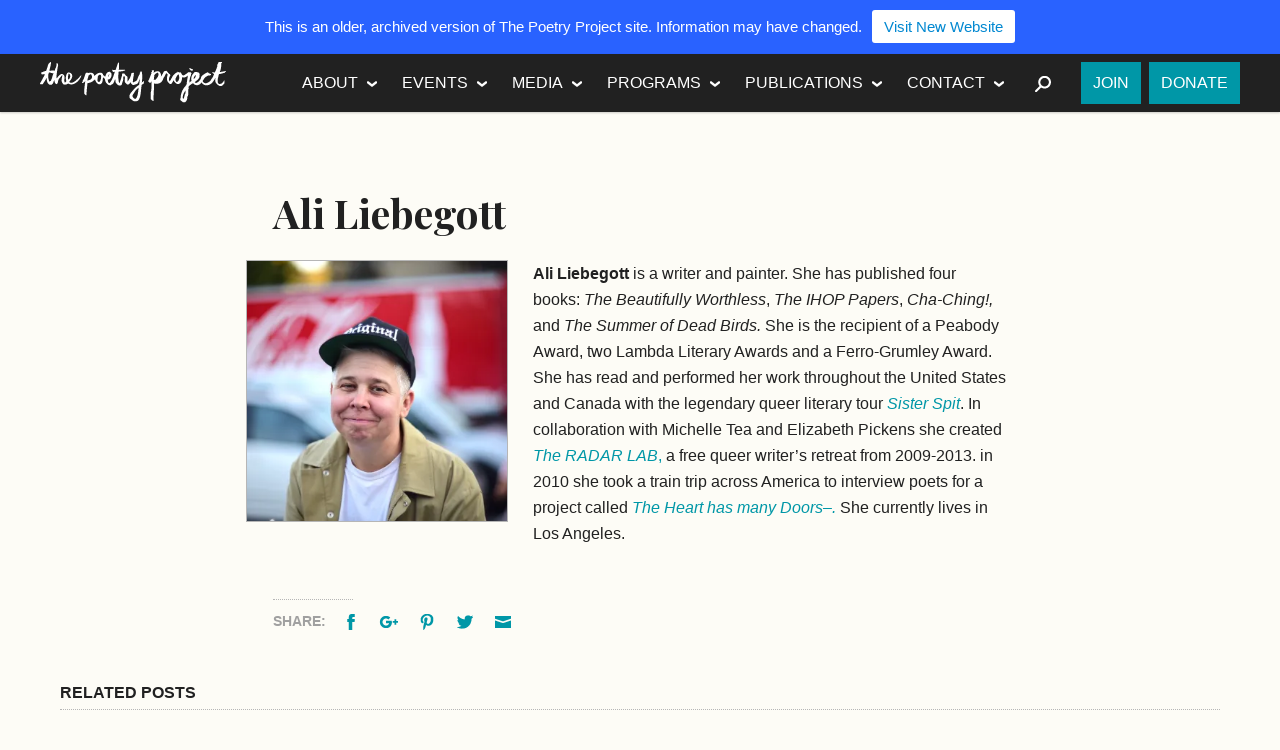

--- FILE ---
content_type: text/html; charset=UTF-8
request_url: https://www.2009-2019.poetryproject.org/people/ali-liebegott/
body_size: 12647
content:
<!DOCTYPE html>
<html class="no-js" lang="en-US">
<head>
	<meta charset="utf-8">
	<meta http-equiv="X-UA-Compatible" content="IE=edge">
	<meta name="viewport" content="width=device-width, initial-scale=1">
	<link rel="profile" href="http://gmpg.org/xfn/11">
	<link rel="pingback" href="https://www.2009-2019.poetryproject.org/xmlrpc.php">
	<meta name='robots' content='index, follow, max-image-preview:large, max-snippet:-1, max-video-preview:-1' />

	<!-- This site is optimized with the Yoast SEO plugin v26.5 - https://yoast.com/wordpress/plugins/seo/ -->
	<title>Ali Liebegott - The Poetry Project</title>
	<link rel="canonical" href="https://www.2009-2019.poetryproject.org/people/ali-liebegott/" />
	<meta property="og:locale" content="en_US" />
	<meta property="og:type" content="article" />
	<meta property="og:title" content="Ali Liebegott - The Poetry Project" />
	<meta property="og:description" content="Ali Liebegott is a writer and painter. She has published four books: The Beautifully Worthless, The IHOP Papers, Cha-Ching!, and The Summer of Dead Birds. She is the recipient of a Peabody Award, two Lambda Literary Awards and a Ferro-Grumley Award. She has read and performed her work throughout the United States and Canada with the legendary queer literary tour Sister Spit. &nbsp;Continue Reading &nbsp;&raquo;" />
	<meta property="og:url" content="https://www.2009-2019.poetryproject.org/people/ali-liebegott/" />
	<meta property="og:site_name" content="The Poetry Project" />
	<meta property="article:publisher" content="https://www.facebook.com/pages/The-Poetry-Project/101383579951006" />
	<meta property="og:image" content="https://i0.wp.com/www.2009-2019.poetryproject.org/wp-content/uploads/9.11.19-Ali-Liebegott.jpg?fit=1078%2C1078&ssl=1" />
	<meta property="og:image:width" content="1078" />
	<meta property="og:image:height" content="1078" />
	<meta property="og:image:type" content="image/jpeg" />
	<meta name="twitter:card" content="summary_large_image" />
	<meta name="twitter:site" content="@poetry__project" />
	<meta name="twitter:label1" content="Est. reading time" />
	<meta name="twitter:data1" content="1 minute" />
	<script type="application/ld+json" class="yoast-schema-graph">{"@context":"https://schema.org","@graph":[{"@type":"WebPage","@id":"https://www.2009-2019.poetryproject.org/people/ali-liebegott/","url":"https://www.2009-2019.poetryproject.org/people/ali-liebegott/","name":"Ali Liebegott - The Poetry Project","isPartOf":{"@id":"https://www.2009-2019.poetryproject.org/#website"},"primaryImageOfPage":{"@id":"https://www.2009-2019.poetryproject.org/people/ali-liebegott/#primaryimage"},"image":{"@id":"https://www.2009-2019.poetryproject.org/people/ali-liebegott/#primaryimage"},"thumbnailUrl":"https://i0.wp.com/www.2009-2019.poetryproject.org/wp-content/uploads/9.11.19-Ali-Liebegott.jpg?fit=1078%2C1078&ssl=1","datePublished":"2019-08-20T18:33:35+00:00","breadcrumb":{"@id":"https://www.2009-2019.poetryproject.org/people/ali-liebegott/#breadcrumb"},"inLanguage":"en-US","potentialAction":[{"@type":"ReadAction","target":["https://www.2009-2019.poetryproject.org/people/ali-liebegott/"]}]},{"@type":"ImageObject","inLanguage":"en-US","@id":"https://www.2009-2019.poetryproject.org/people/ali-liebegott/#primaryimage","url":"https://i0.wp.com/www.2009-2019.poetryproject.org/wp-content/uploads/9.11.19-Ali-Liebegott.jpg?fit=1078%2C1078&ssl=1","contentUrl":"https://i0.wp.com/www.2009-2019.poetryproject.org/wp-content/uploads/9.11.19-Ali-Liebegott.jpg?fit=1078%2C1078&ssl=1","width":1078,"height":1078},{"@type":"BreadcrumbList","@id":"https://www.2009-2019.poetryproject.org/people/ali-liebegott/#breadcrumb","itemListElement":[{"@type":"ListItem","position":1,"name":"Home","item":"https://www.2009-2019.poetryproject.org/"},{"@type":"ListItem","position":2,"name":"Ali Liebegott"}]},{"@type":"WebSite","@id":"https://www.2009-2019.poetryproject.org/#website","url":"https://www.2009-2019.poetryproject.org/","name":"The Poetry Project","description":"","potentialAction":[{"@type":"SearchAction","target":{"@type":"EntryPoint","urlTemplate":"https://www.2009-2019.poetryproject.org/?s={search_term_string}"},"query-input":{"@type":"PropertyValueSpecification","valueRequired":true,"valueName":"search_term_string"}}],"inLanguage":"en-US"}]}</script>
	<!-- / Yoast SEO plugin. -->


<link rel='dns-prefetch' href='//stats.wp.com' />
<link rel='dns-prefetch' href='//fonts.googleapis.com' />
<link rel='dns-prefetch' href='//v0.wordpress.com' />
<link rel='preconnect' href='//c0.wp.com' />
<link rel='preconnect' href='//i0.wp.com' />
<link rel="alternate" type="application/rss+xml" title="The Poetry Project &raquo; Feed" href="https://www.2009-2019.poetryproject.org/feed/" />
<link rel="alternate" type="application/rss+xml" title="The Poetry Project &raquo; Comments Feed" href="https://www.2009-2019.poetryproject.org/comments/feed/" />
<link rel="alternate" title="oEmbed (JSON)" type="application/json+oembed" href="https://www.2009-2019.poetryproject.org/wp-json/oembed/1.0/embed?url=https%3A%2F%2Fwww.2009-2019.poetryproject.org%2Fpeople%2Fali-liebegott%2F" />
<link rel="alternate" title="oEmbed (XML)" type="text/xml+oembed" href="https://www.2009-2019.poetryproject.org/wp-json/oembed/1.0/embed?url=https%3A%2F%2Fwww.2009-2019.poetryproject.org%2Fpeople%2Fali-liebegott%2F&#038;format=xml" />
<style id='wp-img-auto-sizes-contain-inline-css' type='text/css'>
img:is([sizes=auto i],[sizes^="auto," i]){contain-intrinsic-size:3000px 1500px}
/*# sourceURL=wp-img-auto-sizes-contain-inline-css */
</style>
<style id='wp-emoji-styles-inline-css' type='text/css'>

	img.wp-smiley, img.emoji {
		display: inline !important;
		border: none !important;
		box-shadow: none !important;
		height: 1em !important;
		width: 1em !important;
		margin: 0 0.07em !important;
		vertical-align: -0.1em !important;
		background: none !important;
		padding: 0 !important;
	}
/*# sourceURL=wp-emoji-styles-inline-css */
</style>
<style id='wp-block-library-inline-css' type='text/css'>
:root{--wp-block-synced-color:#7a00df;--wp-block-synced-color--rgb:122,0,223;--wp-bound-block-color:var(--wp-block-synced-color);--wp-editor-canvas-background:#ddd;--wp-admin-theme-color:#007cba;--wp-admin-theme-color--rgb:0,124,186;--wp-admin-theme-color-darker-10:#006ba1;--wp-admin-theme-color-darker-10--rgb:0,107,160.5;--wp-admin-theme-color-darker-20:#005a87;--wp-admin-theme-color-darker-20--rgb:0,90,135;--wp-admin-border-width-focus:2px}@media (min-resolution:192dpi){:root{--wp-admin-border-width-focus:1.5px}}.wp-element-button{cursor:pointer}:root .has-very-light-gray-background-color{background-color:#eee}:root .has-very-dark-gray-background-color{background-color:#313131}:root .has-very-light-gray-color{color:#eee}:root .has-very-dark-gray-color{color:#313131}:root .has-vivid-green-cyan-to-vivid-cyan-blue-gradient-background{background:linear-gradient(135deg,#00d084,#0693e3)}:root .has-purple-crush-gradient-background{background:linear-gradient(135deg,#34e2e4,#4721fb 50%,#ab1dfe)}:root .has-hazy-dawn-gradient-background{background:linear-gradient(135deg,#faaca8,#dad0ec)}:root .has-subdued-olive-gradient-background{background:linear-gradient(135deg,#fafae1,#67a671)}:root .has-atomic-cream-gradient-background{background:linear-gradient(135deg,#fdd79a,#004a59)}:root .has-nightshade-gradient-background{background:linear-gradient(135deg,#330968,#31cdcf)}:root .has-midnight-gradient-background{background:linear-gradient(135deg,#020381,#2874fc)}:root{--wp--preset--font-size--normal:16px;--wp--preset--font-size--huge:42px}.has-regular-font-size{font-size:1em}.has-larger-font-size{font-size:2.625em}.has-normal-font-size{font-size:var(--wp--preset--font-size--normal)}.has-huge-font-size{font-size:var(--wp--preset--font-size--huge)}.has-text-align-center{text-align:center}.has-text-align-left{text-align:left}.has-text-align-right{text-align:right}.has-fit-text{white-space:nowrap!important}#end-resizable-editor-section{display:none}.aligncenter{clear:both}.items-justified-left{justify-content:flex-start}.items-justified-center{justify-content:center}.items-justified-right{justify-content:flex-end}.items-justified-space-between{justify-content:space-between}.screen-reader-text{border:0;clip-path:inset(50%);height:1px;margin:-1px;overflow:hidden;padding:0;position:absolute;width:1px;word-wrap:normal!important}.screen-reader-text:focus{background-color:#ddd;clip-path:none;color:#444;display:block;font-size:1em;height:auto;left:5px;line-height:normal;padding:15px 23px 14px;text-decoration:none;top:5px;width:auto;z-index:100000}html :where(.has-border-color){border-style:solid}html :where([style*=border-top-color]){border-top-style:solid}html :where([style*=border-right-color]){border-right-style:solid}html :where([style*=border-bottom-color]){border-bottom-style:solid}html :where([style*=border-left-color]){border-left-style:solid}html :where([style*=border-width]){border-style:solid}html :where([style*=border-top-width]){border-top-style:solid}html :where([style*=border-right-width]){border-right-style:solid}html :where([style*=border-bottom-width]){border-bottom-style:solid}html :where([style*=border-left-width]){border-left-style:solid}html :where(img[class*=wp-image-]){height:auto;max-width:100%}:where(figure){margin:0 0 1em}html :where(.is-position-sticky){--wp-admin--admin-bar--position-offset:var(--wp-admin--admin-bar--height,0px)}@media screen and (max-width:600px){html :where(.is-position-sticky){--wp-admin--admin-bar--position-offset:0px}}

/*# sourceURL=wp-block-library-inline-css */
</style><style id='global-styles-inline-css' type='text/css'>
:root{--wp--preset--aspect-ratio--square: 1;--wp--preset--aspect-ratio--4-3: 4/3;--wp--preset--aspect-ratio--3-4: 3/4;--wp--preset--aspect-ratio--3-2: 3/2;--wp--preset--aspect-ratio--2-3: 2/3;--wp--preset--aspect-ratio--16-9: 16/9;--wp--preset--aspect-ratio--9-16: 9/16;--wp--preset--color--black: #000000;--wp--preset--color--cyan-bluish-gray: #abb8c3;--wp--preset--color--white: #ffffff;--wp--preset--color--pale-pink: #f78da7;--wp--preset--color--vivid-red: #cf2e2e;--wp--preset--color--luminous-vivid-orange: #ff6900;--wp--preset--color--luminous-vivid-amber: #fcb900;--wp--preset--color--light-green-cyan: #7bdcb5;--wp--preset--color--vivid-green-cyan: #00d084;--wp--preset--color--pale-cyan-blue: #8ed1fc;--wp--preset--color--vivid-cyan-blue: #0693e3;--wp--preset--color--vivid-purple: #9b51e0;--wp--preset--gradient--vivid-cyan-blue-to-vivid-purple: linear-gradient(135deg,rgb(6,147,227) 0%,rgb(155,81,224) 100%);--wp--preset--gradient--light-green-cyan-to-vivid-green-cyan: linear-gradient(135deg,rgb(122,220,180) 0%,rgb(0,208,130) 100%);--wp--preset--gradient--luminous-vivid-amber-to-luminous-vivid-orange: linear-gradient(135deg,rgb(252,185,0) 0%,rgb(255,105,0) 100%);--wp--preset--gradient--luminous-vivid-orange-to-vivid-red: linear-gradient(135deg,rgb(255,105,0) 0%,rgb(207,46,46) 100%);--wp--preset--gradient--very-light-gray-to-cyan-bluish-gray: linear-gradient(135deg,rgb(238,238,238) 0%,rgb(169,184,195) 100%);--wp--preset--gradient--cool-to-warm-spectrum: linear-gradient(135deg,rgb(74,234,220) 0%,rgb(151,120,209) 20%,rgb(207,42,186) 40%,rgb(238,44,130) 60%,rgb(251,105,98) 80%,rgb(254,248,76) 100%);--wp--preset--gradient--blush-light-purple: linear-gradient(135deg,rgb(255,206,236) 0%,rgb(152,150,240) 100%);--wp--preset--gradient--blush-bordeaux: linear-gradient(135deg,rgb(254,205,165) 0%,rgb(254,45,45) 50%,rgb(107,0,62) 100%);--wp--preset--gradient--luminous-dusk: linear-gradient(135deg,rgb(255,203,112) 0%,rgb(199,81,192) 50%,rgb(65,88,208) 100%);--wp--preset--gradient--pale-ocean: linear-gradient(135deg,rgb(255,245,203) 0%,rgb(182,227,212) 50%,rgb(51,167,181) 100%);--wp--preset--gradient--electric-grass: linear-gradient(135deg,rgb(202,248,128) 0%,rgb(113,206,126) 100%);--wp--preset--gradient--midnight: linear-gradient(135deg,rgb(2,3,129) 0%,rgb(40,116,252) 100%);--wp--preset--font-size--small: 13px;--wp--preset--font-size--medium: 20px;--wp--preset--font-size--large: 36px;--wp--preset--font-size--x-large: 42px;--wp--preset--spacing--20: 0.44rem;--wp--preset--spacing--30: 0.67rem;--wp--preset--spacing--40: 1rem;--wp--preset--spacing--50: 1.5rem;--wp--preset--spacing--60: 2.25rem;--wp--preset--spacing--70: 3.38rem;--wp--preset--spacing--80: 5.06rem;--wp--preset--shadow--natural: 6px 6px 9px rgba(0, 0, 0, 0.2);--wp--preset--shadow--deep: 12px 12px 50px rgba(0, 0, 0, 0.4);--wp--preset--shadow--sharp: 6px 6px 0px rgba(0, 0, 0, 0.2);--wp--preset--shadow--outlined: 6px 6px 0px -3px rgb(255, 255, 255), 6px 6px rgb(0, 0, 0);--wp--preset--shadow--crisp: 6px 6px 0px rgb(0, 0, 0);}:where(.is-layout-flex){gap: 0.5em;}:where(.is-layout-grid){gap: 0.5em;}body .is-layout-flex{display: flex;}.is-layout-flex{flex-wrap: wrap;align-items: center;}.is-layout-flex > :is(*, div){margin: 0;}body .is-layout-grid{display: grid;}.is-layout-grid > :is(*, div){margin: 0;}:where(.wp-block-columns.is-layout-flex){gap: 2em;}:where(.wp-block-columns.is-layout-grid){gap: 2em;}:where(.wp-block-post-template.is-layout-flex){gap: 1.25em;}:where(.wp-block-post-template.is-layout-grid){gap: 1.25em;}.has-black-color{color: var(--wp--preset--color--black) !important;}.has-cyan-bluish-gray-color{color: var(--wp--preset--color--cyan-bluish-gray) !important;}.has-white-color{color: var(--wp--preset--color--white) !important;}.has-pale-pink-color{color: var(--wp--preset--color--pale-pink) !important;}.has-vivid-red-color{color: var(--wp--preset--color--vivid-red) !important;}.has-luminous-vivid-orange-color{color: var(--wp--preset--color--luminous-vivid-orange) !important;}.has-luminous-vivid-amber-color{color: var(--wp--preset--color--luminous-vivid-amber) !important;}.has-light-green-cyan-color{color: var(--wp--preset--color--light-green-cyan) !important;}.has-vivid-green-cyan-color{color: var(--wp--preset--color--vivid-green-cyan) !important;}.has-pale-cyan-blue-color{color: var(--wp--preset--color--pale-cyan-blue) !important;}.has-vivid-cyan-blue-color{color: var(--wp--preset--color--vivid-cyan-blue) !important;}.has-vivid-purple-color{color: var(--wp--preset--color--vivid-purple) !important;}.has-black-background-color{background-color: var(--wp--preset--color--black) !important;}.has-cyan-bluish-gray-background-color{background-color: var(--wp--preset--color--cyan-bluish-gray) !important;}.has-white-background-color{background-color: var(--wp--preset--color--white) !important;}.has-pale-pink-background-color{background-color: var(--wp--preset--color--pale-pink) !important;}.has-vivid-red-background-color{background-color: var(--wp--preset--color--vivid-red) !important;}.has-luminous-vivid-orange-background-color{background-color: var(--wp--preset--color--luminous-vivid-orange) !important;}.has-luminous-vivid-amber-background-color{background-color: var(--wp--preset--color--luminous-vivid-amber) !important;}.has-light-green-cyan-background-color{background-color: var(--wp--preset--color--light-green-cyan) !important;}.has-vivid-green-cyan-background-color{background-color: var(--wp--preset--color--vivid-green-cyan) !important;}.has-pale-cyan-blue-background-color{background-color: var(--wp--preset--color--pale-cyan-blue) !important;}.has-vivid-cyan-blue-background-color{background-color: var(--wp--preset--color--vivid-cyan-blue) !important;}.has-vivid-purple-background-color{background-color: var(--wp--preset--color--vivid-purple) !important;}.has-black-border-color{border-color: var(--wp--preset--color--black) !important;}.has-cyan-bluish-gray-border-color{border-color: var(--wp--preset--color--cyan-bluish-gray) !important;}.has-white-border-color{border-color: var(--wp--preset--color--white) !important;}.has-pale-pink-border-color{border-color: var(--wp--preset--color--pale-pink) !important;}.has-vivid-red-border-color{border-color: var(--wp--preset--color--vivid-red) !important;}.has-luminous-vivid-orange-border-color{border-color: var(--wp--preset--color--luminous-vivid-orange) !important;}.has-luminous-vivid-amber-border-color{border-color: var(--wp--preset--color--luminous-vivid-amber) !important;}.has-light-green-cyan-border-color{border-color: var(--wp--preset--color--light-green-cyan) !important;}.has-vivid-green-cyan-border-color{border-color: var(--wp--preset--color--vivid-green-cyan) !important;}.has-pale-cyan-blue-border-color{border-color: var(--wp--preset--color--pale-cyan-blue) !important;}.has-vivid-cyan-blue-border-color{border-color: var(--wp--preset--color--vivid-cyan-blue) !important;}.has-vivid-purple-border-color{border-color: var(--wp--preset--color--vivid-purple) !important;}.has-vivid-cyan-blue-to-vivid-purple-gradient-background{background: var(--wp--preset--gradient--vivid-cyan-blue-to-vivid-purple) !important;}.has-light-green-cyan-to-vivid-green-cyan-gradient-background{background: var(--wp--preset--gradient--light-green-cyan-to-vivid-green-cyan) !important;}.has-luminous-vivid-amber-to-luminous-vivid-orange-gradient-background{background: var(--wp--preset--gradient--luminous-vivid-amber-to-luminous-vivid-orange) !important;}.has-luminous-vivid-orange-to-vivid-red-gradient-background{background: var(--wp--preset--gradient--luminous-vivid-orange-to-vivid-red) !important;}.has-very-light-gray-to-cyan-bluish-gray-gradient-background{background: var(--wp--preset--gradient--very-light-gray-to-cyan-bluish-gray) !important;}.has-cool-to-warm-spectrum-gradient-background{background: var(--wp--preset--gradient--cool-to-warm-spectrum) !important;}.has-blush-light-purple-gradient-background{background: var(--wp--preset--gradient--blush-light-purple) !important;}.has-blush-bordeaux-gradient-background{background: var(--wp--preset--gradient--blush-bordeaux) !important;}.has-luminous-dusk-gradient-background{background: var(--wp--preset--gradient--luminous-dusk) !important;}.has-pale-ocean-gradient-background{background: var(--wp--preset--gradient--pale-ocean) !important;}.has-electric-grass-gradient-background{background: var(--wp--preset--gradient--electric-grass) !important;}.has-midnight-gradient-background{background: var(--wp--preset--gradient--midnight) !important;}.has-small-font-size{font-size: var(--wp--preset--font-size--small) !important;}.has-medium-font-size{font-size: var(--wp--preset--font-size--medium) !important;}.has-large-font-size{font-size: var(--wp--preset--font-size--large) !important;}.has-x-large-font-size{font-size: var(--wp--preset--font-size--x-large) !important;}
/*# sourceURL=global-styles-inline-css */
</style>

<style id='classic-theme-styles-inline-css' type='text/css'>
/*! This file is auto-generated */
.wp-block-button__link{color:#fff;background-color:#32373c;border-radius:9999px;box-shadow:none;text-decoration:none;padding:calc(.667em + 2px) calc(1.333em + 2px);font-size:1.125em}.wp-block-file__button{background:#32373c;color:#fff;text-decoration:none}
/*# sourceURL=/wp-includes/css/classic-themes.min.css */
</style>
<link rel='stylesheet' id='njt-nofi-css' href='https://www.2009-2019.poetryproject.org/wp-content/plugins/notibar/assets/frontend/css/notibar.css?ver=2.1.8' type='text/css' media='all' />
<link rel='stylesheet' id='tpp-style-css' href='https://www.2009-2019.poetryproject.org/wp-content/themes/poetry-project/style.css?ver=6.9' type='text/css' media='all' />
<link rel='stylesheet' id='tpp-fonts-css' href='//fonts.googleapis.com/css?family=Playfair+Display%3A700%2C700italic%7CLato%3A400%2C300%2C300italic%2C400italic%2C700%2C700italic%2C900%2C900italic&#038;subset=latin%2Clatin-ext' type='text/css' media='all' />
<script type="text/javascript" src="https://c0.wp.com/c/6.9/wp-includes/js/jquery/jquery.min.js" id="jquery-core-js"></script>
<script type="text/javascript" src="https://c0.wp.com/c/6.9/wp-includes/js/jquery/jquery-migrate.min.js" id="jquery-migrate-js"></script>
<script type="text/javascript" src="https://www.2009-2019.poetryproject.org/wp-content/themes/poetry-project/js/modernizr.min.js" id="tpp-modernizr-js"></script>
<link rel="https://api.w.org/" href="https://www.2009-2019.poetryproject.org/wp-json/" /><link rel="EditURI" type="application/rsd+xml" title="RSD" href="https://www.2009-2019.poetryproject.org/xmlrpc.php?rsd" />
<meta name="generator" content="WordPress 6.9" />
<link rel='shortlink' href='https://www.2009-2019.poetryproject.org/?p=24602' />
	<style>img#wpstats{display:none}</style>
		<link rel="apple-touch-icon" href="https://www.2009-2019.poetryproject.org/wp-content/themes/poetry-project/img/apple-touch-icon.png">
<link rel="shortcut icon" href="https://www.2009-2019.poetryproject.org/wp-content/themes/poetry-project/img/favicon.ico">

<!--[if (gte IE 6)&(lte IE 8)]>
  <script src="https://www.2009-2019.poetryproject.org/wp-content/themes/poetry-project/js/vendor/respond/dest/respond.src.js"></script>
<![endif]-->

<script>
  (function(i,s,o,g,r,a,m){i['GoogleAnalyticsObject']=r;i[r]=i[r]||function(){
  (i[r].q=i[r].q||[]).push(arguments)},i[r].l=1*new Date();a=s.createElement(o),
  m=s.getElementsByTagName(o)[0];a.async=1;a.src=g;m.parentNode.insertBefore(a,m)
  })(window,document,'script','//www.google-analytics.com/analytics.js','ga');

  ga('create', 'UA-26019047-1', 'auto');
  ga('send', 'pageview');

</script>

<script>!function(d,s,id){var js,fjs=d.getElementsByTagName(s)[0],p=/^http:/.test(d.location)?'http':'https';if(!d.getElementById(id)){js=d.createElement(s);js.id=id;js.src=p+"://platform.twitter.com/widgets.js";fjs.parentNode.insertBefore(js,fjs);}}(document,"script","twitter-wjs");</script>

</head>

<body class="wp-singular tpp_person-template-default single single-tpp_person postid-24602 wp-theme-poetry-project">
<div class="hfeed site">

	<header class="site__header masthead" role="banner" id="masthead">

		<div class="inner masthead__inner">
			<div class="masthead__content">

				<h1 class="site__title"><a href="https://www.2009-2019.poetryproject.org/" rel="home" class="site__logo--sm">The Poetry Project</a></h1>

				<button class="nav-toggle masthead__nav-toggle" id="masthead__nav-toggle">Menu</button>

				<nav class="nav nav--primary site__nav" role="navigation">
					<ul id="menu-primary" class="menu menu--primary"><li id="menu-item-11367" class="menu-item menu-item-type-post_type menu-item-object-page menu-item-has-children menu-item-11367"><a href="https://www.2009-2019.poetryproject.org/about/">About</a>
<ul class="sub-menu">
	<li id="menu-item-11539" class="menu-item menu-item-type-post_type menu-item-object-page menu-item-11539"><a href="https://www.2009-2019.poetryproject.org/about/history/">History</a></li>
	<li id="menu-item-11369" class="menu-item menu-item-type-post_type menu-item-object-page menu-item-11369"><a href="https://www.2009-2019.poetryproject.org/about/mission/">Mission</a></li>
	<li id="menu-item-11368" class="menu-item menu-item-type-post_type menu-item-object-page menu-item-11368"><a href="https://www.2009-2019.poetryproject.org/about/funders/">Funders</a></li>
	<li id="menu-item-11370" class="menu-item menu-item-type-post_type menu-item-object-page menu-item-11370"><a href="https://www.2009-2019.poetryproject.org/about/people/">People</a></li>
</ul>
</li>
<li id="menu-item-11402" class="menu-item menu-item-type-post_type_archive menu-item-object-tpp_event menu-item-has-children menu-item-11402"><a href="https://www.2009-2019.poetryproject.org/events/">Events</a>
<ul class="sub-menu">
	<li id="menu-item-11373" class="menu-item menu-item-type-taxonomy menu-item-object-tpp_event_category menu-item-11373"><a href="https://www.2009-2019.poetryproject.org/events/category/readings/">Readings</a></li>
	<li id="menu-item-11374" class="menu-item menu-item-type-taxonomy menu-item-object-tpp_event_category menu-item-11374"><a href="https://www.2009-2019.poetryproject.org/events/category/workshops/">Workshops</a></li>
	<li id="menu-item-22611" class="menu-item menu-item-type-taxonomy menu-item-object-tpp_event_category menu-item-22611"><a href="https://www.2009-2019.poetryproject.org/events/category/dis-courses/">Dis/Courses</a></li>
</ul>
</li>
<li id="menu-item-11680" class="menu-item menu-item-type-taxonomy menu-item-object-category menu-item-has-children menu-item-11680"><a href="https://www.2009-2019.poetryproject.org/category/media/">Media</a>
<ul class="sub-menu">
	<li id="menu-item-11378" class="menu-item menu-item-type-taxonomy menu-item-object-category menu-item-11378"><a href="https://www.2009-2019.poetryproject.org/category/media/poems/">Poems and Texts</a></li>
	<li id="menu-item-11376" class="menu-item menu-item-type-taxonomy menu-item-object-category menu-item-11376"><a href="https://www.2009-2019.poetryproject.org/category/media/audio/">Audio</a></li>
	<li id="menu-item-11377" class="menu-item menu-item-type-taxonomy menu-item-object-category menu-item-11377"><a href="https://www.2009-2019.poetryproject.org/category/media/video/">Video</a></li>
	<li id="menu-item-12176" class="menu-item menu-item-type-taxonomy menu-item-object-category menu-item-12176"><a href="https://www.2009-2019.poetryproject.org/category/media/photos/">Photo Archive</a></li>
	<li id="menu-item-11681" class="menu-item menu-item-type-taxonomy menu-item-object-category menu-item-11681"><a href="https://www.2009-2019.poetryproject.org/category/media/from-the-archive/">From the Archive</a></li>
	<li id="menu-item-12174" class="menu-item menu-item-type-taxonomy menu-item-object-category menu-item-12174"><a href="https://www.2009-2019.poetryproject.org/category/media/oral-history-project/">Oral History Project</a></li>
	<li id="menu-item-12175" class="menu-item menu-item-type-taxonomy menu-item-object-category menu-item-12175"><a href="https://www.2009-2019.poetryproject.org/category/media/public-access-poetry/">Public Access Poetry</a></li>
</ul>
</li>
<li id="menu-item-11379" class="menu-item menu-item-type-post_type menu-item-object-page menu-item-has-children menu-item-11379"><a href="https://www.2009-2019.poetryproject.org/programs/">Programs</a>
<ul class="sub-menu">
	<li id="menu-item-11535" class="menu-item menu-item-type-post_type menu-item-object-page menu-item-11535"><a href="https://www.2009-2019.poetryproject.org/programs/reading-series/">Reading Series</a></li>
	<li id="menu-item-11380" class="menu-item menu-item-type-post_type menu-item-object-page menu-item-11380"><a href="https://www.2009-2019.poetryproject.org/programs/emerge-surface-be/">Emerge-Surface-Be</a></li>
	<li id="menu-item-11381" class="menu-item menu-item-type-post_type menu-item-object-page menu-item-11381"><a href="https://www.2009-2019.poetryproject.org/programs/annual-new-years-day-marathon-reading/">Annual New Year&#8217;s Day Marathon Reading</a></li>
</ul>
</li>
<li id="menu-item-11467" class="menu-item menu-item-type-post_type_archive menu-item-object-tpp_publication menu-item-has-children menu-item-11467"><a href="https://www.2009-2019.poetryproject.org/publications/">Publications</a>
<ul class="sub-menu">
	<li id="menu-item-12091" class="menu-item menu-item-type-taxonomy menu-item-object-tpp_publication_category menu-item-12091"><a href="https://www.2009-2019.poetryproject.org/publications/category/the-poetry-project-newsletter/">Newsletter</a></li>
	<li id="menu-item-23346" class="menu-item menu-item-type-taxonomy menu-item-object-tpp_publication_category menu-item-23346"><a href="https://www.2009-2019.poetryproject.org/publications/category/the-brannan-prize/">The Brannan Prize</a></li>
	<li id="menu-item-13417" class="menu-item menu-item-type-taxonomy menu-item-object-tpp_publication_category menu-item-13417"><a href="https://www.2009-2019.poetryproject.org/publications/category/the-recluse/">The Recluse</a></li>
	<li id="menu-item-13416" class="menu-item menu-item-type-taxonomy menu-item-object-tpp_publication_category menu-item-13416"><a href="https://www.2009-2019.poetryproject.org/publications/category/the-project-papers/">The Project Papers</a></li>
	<li id="menu-item-21932" class="menu-item menu-item-type-taxonomy menu-item-object-tpp_publication_category menu-item-21932"><a href="https://www.2009-2019.poetryproject.org/publications/category/footnotes/">Footnotes</a></li>
	<li id="menu-item-16955" class="menu-item menu-item-type-taxonomy menu-item-object-tpp_publication_category menu-item-16955"><a href="https://www.2009-2019.poetryproject.org/publications/category/artists-love-poets-print-portfolio/">Artists Love Poets Print Portfolio</a></li>
	<li id="menu-item-12173" class="menu-item menu-item-type-post_type menu-item-object-page menu-item-12173"><a href="https://www.2009-2019.poetryproject.org/submission-guidelines/">Submission Guidelines</a></li>
</ul>
</li>
<li id="menu-item-11371" class="menu-item menu-item-type-post_type menu-item-object-page menu-item-has-children menu-item-11371"><a href="https://www.2009-2019.poetryproject.org/contact/">Contact</a>
<ul class="sub-menu">
	<li id="menu-item-11695" class="menu-item menu-item-type-post_type menu-item-object-page menu-item-11695"><a href="https://www.2009-2019.poetryproject.org/contact/visit/">Visit</a></li>
	<li id="menu-item-11694" class="menu-item menu-item-type-post_type menu-item-object-page menu-item-11694"><a href="https://www.2009-2019.poetryproject.org/contact/get-in-touch/">Get In Touch</a></li>
	<li id="menu-item-11696" class="menu-item menu-item-type-post_type menu-item-object-page menu-item-11696"><a href="https://www.2009-2019.poetryproject.org/contact/employment-internships-and-volunteering/">Employment, Internships, and Volunteering</a></li>
</ul>
</li>
</ul>
					<div class="menu--search">
						<button class="nav-toggle menu--search__nav-toggle" id="menu--search__nav-toggle"><span class="sr-only">Search</span></button>
						<div class="menu--search__content">
						<form role="search" method="get" class="search" action="https://www.2009-2019.poetryproject.org/">
	<label>
		<span class="screen-reader-text">Search for:</span>
		<input type="search" class="search__field" placeholder="Search" value="" name="s" title="Search for:" />
	</label>
	<input type="submit" class="search__submit" value="Search" />
</form>						</div>					</div>
					<ul id="menu-action" class="menu menu--action"><li id="menu-item-26953" class="menu-item menu-item-type-custom menu-item-object-custom menu-item-26953"><a href="https://www.poetryproject.org/join">Join</a></li>
<li id="menu-item-26952" class="menu-item menu-item-type-custom menu-item-object-custom menu-item-26952"><a href="https://www.poetryproject.org/donate">Donate</a></li>
</ul>				</nav>
			</div>		</div>
	</header>
	
	<section class="doc site__main">
		<div class="inner site__main__inner">
	<main class="doc__main doc__main--singular doc__main--single" role="main">

		<article id="post-24602" class="singular post-24602 tpp_person type-tpp_person status-publish has-post-thumbnail hentry tag-ali-liebegott tpp_people_category-artists tpp_people_category-authors">

	<header class="doc__header">
				<h1 class="entry-title doc__title">Ali Liebegott</h1>
					</header>

	<div class="doc__content">

		<figure class="entry__figure wp-caption entry__figure--size-thumbnail-lg alignleft">
<img width="260" height="260" src="https://i0.wp.com/www.2009-2019.poetryproject.org/wp-content/uploads/9.11.19-Ali-Liebegott.jpg?resize=260%2C260&amp;ssl=1" class="attachment-thumbnail-lg size-thumbnail-lg" alt="" decoding="async" fetchpriority="high" srcset="https://i0.wp.com/www.2009-2019.poetryproject.org/wp-content/uploads/9.11.19-Ali-Liebegott.jpg?w=1078&amp;ssl=1 1078w, https://i0.wp.com/www.2009-2019.poetryproject.org/wp-content/uploads/9.11.19-Ali-Liebegott.jpg?resize=160%2C160&amp;ssl=1 160w, https://i0.wp.com/www.2009-2019.poetryproject.org/wp-content/uploads/9.11.19-Ali-Liebegott.jpg?resize=360%2C360&amp;ssl=1 360w, https://i0.wp.com/www.2009-2019.poetryproject.org/wp-content/uploads/9.11.19-Ali-Liebegott.jpg?resize=768%2C768&amp;ssl=1 768w, https://i0.wp.com/www.2009-2019.poetryproject.org/wp-content/uploads/9.11.19-Ali-Liebegott.jpg?resize=760%2C760&amp;ssl=1 760w, https://i0.wp.com/www.2009-2019.poetryproject.org/wp-content/uploads/9.11.19-Ali-Liebegott.jpg?resize=260%2C260&amp;ssl=1 260w" sizes="(max-width: 260px) 100vw, 260px" />
</figure>

		<div class="entry-content">
			<p><b>Ali Liebegott </b><span style="font-weight: 400;">is a writer and painter. She has published four books: </span><i><span style="font-weight: 400;">The Beautifully Worthless</span></i><span style="font-weight: 400;">, </span><i><span style="font-weight: 400;">The IHOP Papers</span></i><span style="font-weight: 400;">, </span><i><span style="font-weight: 400;">Cha-Ching!, </span></i><span style="font-weight: 400;">and </span><i><span style="font-weight: 400;">The Summer of Dead Birds.</span></i><span style="font-weight: 400;"> She is the recipient of a Peabody Award, two Lambda Literary Awards and a Ferro-Grumley Award. She has read and performed her work throughout the United States and Canada with the legendary queer literary tour</span><a href="https://en.wikipedia.org/wiki/Sister_Spit"><i><span style="font-weight: 400;"> Sister Spit</span></i></a><span style="font-weight: 400;">. In collaboration with Michelle Tea and Elizabeth Pickens she created </span><a href="http://www.radarproductions.org/radar-lab/"><i><span style="font-weight: 400;">The RADAR LAB</span></i><span style="font-weight: 400;">,</span></a><span style="font-weight: 400;"> a free queer writer&#8217;s retreat from 2009-2013. in 2010 she took a train trip across America to interview poets for a project called </span><a href="http://logger.believermag.com/post/20166774771/once-a-month-over-the-next-year-well-be-posting"><i><span style="font-weight: 400;">The Heart has many Doors&#8211;. </span></i></a><span style="font-weight: 400;">She currently lives in Los Angeles.</span></p>
								</div>
		<footer class="doc__footer">
						<div class="entry__meta share"><span class="meta__title">Share: </span><span class="share__item"><a class="share__link share__link--facebook" href="http://www.facebook.com/share.php?u=https://www.2009-2019.poetryproject.org/people/ali-liebegott/&#038;t=Ali+Liebegott" title="Facebook" target="_blank"><span class="share__text">Facebook</span></a></span>  <span class="share__item"><a class="share__link share__link--google-plus" href="https://plus.google.com/share?url=https://www.2009-2019.poetryproject.org/people/ali-liebegott/" title="Google+" target="_blank"><span class="share__text">Google+</span></a></span>  <span class="share__item"><a class="share__link share__link--pinterest" href="http://pinterest.com/pin/create/button/?url=https://www.2009-2019.poetryproject.org/people/ali-liebegott/&#038;media=https://i0.wp.com/www.2009-2019.poetryproject.org/wp-content/uploads/9.11.19-Ali-Liebegott.jpg?fit=760%2C760&#038;ssl=1&#038;description=Ali+Liebegott" title="Pinterest" target="_blank"><span class="share__text">Pinterest</span></a></span>  <span class="share__item"><a class="share__link share__link--twitter" href="http://twitter.com/share?url=https://www.2009-2019.poetryproject.org/people/ali-liebegott/&#038;text=Ali+Liebegott" title="Tweet" target="_blank"><span class="share__text">Twitter</span></a></span>  <span class="share__item"><a class="share__link share__link--email" href="mailto:?subject=Ali Liebegott&body=https://www.2009-2019.poetryproject.org/people/ali-liebegott/" title="Email" target="_blank"><span class="share__text">Email</span></a></span> </div>
		</footer>

	</div>
		<section class="section">
				<header class="section__header">
			<h1 class="section__title">Related Posts</h1>
					</header>
				<div class="section__content entries">
			<article id="post-24832" class="card post-24832 post type-post status-publish format-standard has-post-thumbnail hentry category-poems">

	<a class="card__link" href="https://www.2009-2019.poetryproject.org/the-joykeeper-of-everything-by-ali-liebegott/">

					<figure class="entry__figure card__figure">
				<img width="360" height="360" src="https://i0.wp.com/www.2009-2019.poetryproject.org/wp-content/uploads/9.11.19-Ali-Liebegott.jpg?fit=360%2C360&amp;ssl=1" class="attachment-medium size-medium wp-post-image" alt="" decoding="async" srcset="https://i0.wp.com/www.2009-2019.poetryproject.org/wp-content/uploads/9.11.19-Ali-Liebegott.jpg?w=1078&amp;ssl=1 1078w, https://i0.wp.com/www.2009-2019.poetryproject.org/wp-content/uploads/9.11.19-Ali-Liebegott.jpg?resize=160%2C160&amp;ssl=1 160w, https://i0.wp.com/www.2009-2019.poetryproject.org/wp-content/uploads/9.11.19-Ali-Liebegott.jpg?resize=360%2C360&amp;ssl=1 360w, https://i0.wp.com/www.2009-2019.poetryproject.org/wp-content/uploads/9.11.19-Ali-Liebegott.jpg?resize=768%2C768&amp;ssl=1 768w, https://i0.wp.com/www.2009-2019.poetryproject.org/wp-content/uploads/9.11.19-Ali-Liebegott.jpg?resize=760%2C760&amp;ssl=1 760w, https://i0.wp.com/www.2009-2019.poetryproject.org/wp-content/uploads/9.11.19-Ali-Liebegott.jpg?resize=260%2C260&amp;ssl=1 260w" sizes="(max-width: 360px) 100vw, 360px" />			</figure>
		
		<header class="entry__header card__header">
			<div class="content-flag">Poems and Texts</div>
			<h1 class="entry__title entry-title card__title">THE JOYKEEPER OF EVERYTHING by Ali Liebegott</h1>
							<div class="entry__meta"><span class="meta meta-published"><time class="published" datetime = "2019-09-06T14:52:19-04:00">September 6, 2019</time></span></div>
		</header>

			</a>

</article>		</div>
	</section>

		<section class="section">
				<header class="section__header">
			<h1 class="section__title">Related Events</h1>
					</header>
				<div class="section__content entries">
			<article id="post-24616" class="card post-24616 tpp_event type-tpp_event status-publish has-post-thumbnail hentry tag-ali-liebegott tag-ariana-reines tpp_event_category-readings">

	<a class="card__link" href="https://www.2009-2019.poetryproject.org/events/ali-liebegott-ariana-reines/">

					<figure class="entry__figure card__figure">
				<img width="360" height="203" src="https://i0.wp.com/www.2009-2019.poetryproject.org/wp-content/uploads/Ariana-Reines-Ali-Liebegott.png?fit=360%2C203&amp;ssl=1" class="attachment-medium size-medium wp-post-image" alt="" decoding="async" srcset="https://i0.wp.com/www.2009-2019.poetryproject.org/wp-content/uploads/Ariana-Reines-Ali-Liebegott.png?w=1920&amp;ssl=1 1920w, https://i0.wp.com/www.2009-2019.poetryproject.org/wp-content/uploads/Ariana-Reines-Ali-Liebegott.png?resize=360%2C203&amp;ssl=1 360w, https://i0.wp.com/www.2009-2019.poetryproject.org/wp-content/uploads/Ariana-Reines-Ali-Liebegott.png?resize=768%2C432&amp;ssl=1 768w, https://i0.wp.com/www.2009-2019.poetryproject.org/wp-content/uploads/Ariana-Reines-Ali-Liebegott.png?resize=760%2C428&amp;ssl=1 760w, https://i0.wp.com/www.2009-2019.poetryproject.org/wp-content/uploads/Ariana-Reines-Ali-Liebegott.png?w=1520&amp;ssl=1 1520w" sizes="(max-width: 360px) 100vw, 360px" />			</figure>
		
		<header class="entry__header card__header">
			<div class="content-flag">Readings</div>
			<h1 class="entry__title entry-title card__title">Ali Liebegott &#038; Ariana Reines</h1>
						<div class="entry__meta entry__meta--event event-info"><span class="meta__title">Event Details: </span><span class="meta event-info__details">Wed, Sep 11, 2019, 8:00 pm</span></div>		</header>

			</a>

</article>		</div>
	</section>

	
	
	  <div class="postnav postnav--single">
  	<div class="postnav__link postnav__link--prev"><a href="https://www.2009-2019.poetryproject.org/people/jeffrey-pethybridge/" rel="next"><div class="postnav__link-direction postnav__link-direction--prev">Prev</div><div class="postnav__link-title">Jeffrey Pethybridge</div></a></div><div class="postnav__link postnav__link--next"><a href="https://www.2009-2019.poetryproject.org/people/ariana-reines/" rel="prev"><div class="postnav__link-direction postnav__link-direction--next">Next</div><div class="postnav__link-title">Ariana Reines</div></a></div>  </div>  
</article>
	</main>
	<div class="doc__side" role="complementary">

	
</div>

		</div>	</section>
	<footer class="site__footer content-info" role="contentinfo">
		<div class="inner site__footer___inner">

			<div class="footer-blocks">

				<section class="footer-block footer-block--contact">
					<h1 class="section__title">The Poetry Project</h1>
					<p>St. Mark&rsquo;s Church<br />
						131 E. 10th Street, New York, NY 10003<br />
						<a href="https://www.2009-2019.poetryproject.org/contact/visit/">Directions and accessibility</a><br />
						212-674-0910<br />
						<a href="m&#97;&#105;&#108;&#116;&#111;:i&#110;f&#111;&#64;&#112;oe&#116;&#114;y&#112;&#114;o&#106;&#101;ct.o&#114;&#103;">&#105;nf&#111;&#64;po&#101;trypro&#106;e&#99;t.org</a></p>
						<nav class="widget widget--follow">
							<h1 class="widget__title">Follow the Poetry Project</h1>
							<ul id="menu-follow" class="menu menu--follow"><li id="menu-item-11504" class="menu-item menu-item-type-custom menu-item-object-custom menu-item-11504"><a target="_blank" href="https://www.facebook.com/pages/The-Poetry-Project/101383579951006">Facebook</a></li>
<li id="menu-item-11507" class="menu-item menu-item-type-custom menu-item-object-custom menu-item-11507"><a target="_blank" href="https://twitter.com/poetry__project">Twitter</a></li>
<li id="menu-item-11510" class="menu-item menu-item-type-custom menu-item-object-custom menu-item-11510"><a target="_blank" href="https://instagram.com/poetry_project/">Instagram</a></li>
<li id="menu-item-11509" class="menu-item menu-item-type-custom menu-item-object-custom menu-item-11509"><a target="_blank" href="https://itunes.apple.com/us/podcast/the-poetry-project-podcast/id961203010?mt=2#">iTunes</a></li>
<li id="menu-item-11505" class="menu-item menu-item-type-custom menu-item-object-custom menu-item-11505"><a target="_blank" href="https://soundcloud.com/poetry-project-audio">Soundcloud</a></li>
<li id="menu-item-11508" class="menu-item menu-item-type-custom menu-item-object-custom menu-item-11508"><a target="_blank" href="http://www.youtube.com/user/PoetryProjectVideo">YouTube</a></li>
</ul>						</nav>
				</section>

				<section class="footer-block footer-block--sponsors">
					<h1 class="section__title">Our Sponsors</h1>
					<p>The Poetry Project&rsquo;s programs are supported, in part, by public funds by <a href="http://arts.gov/" target="_blank">The National Endowment for the Arts</a>, the <a href="https://www.nysca.org/" target="_blank">New York State Council on the Arts</a>, and the <a href="http://www.nyc.gov/html/dcla/html/home/home.shtml" target="_blank">New York City Department of Cultural Affairs</a>.</p>
					<ul class="sponsors">
						<li class="sponsor"><a href="http://arts.gov/" target="_blank" class="sponsor__logo sponsor__logo--nea">National Endowment for the Arts</a></li>
						<li class="sponsor"><a href="http://www.jeromefdn.org/" target="_blank" class="sponsor__logo sponsor__logo--jerome">Jerome Foundation, celebrating the creative spirit of emerging artists</a></li>
						<li class="sponsor"><a href="https://www.nysca.org/" target="_blank" class="sponsor__logo sponsor__logo--nysca">New York State Council on the Arts</a></li>
						<li class="sponsor"><a href="http://www.nyc.gov/html/dcla/html/home/home.shtml" target="_blank" class="sponsor__logo sponsor__logo--nycdca">New York City Department of Cultural Affairs</a></li>
					</ul>
				</section>
				<section class="footer-block footer-block--mc">

					<h1 class="section__title">Stay Informed</h1>
					<div class="mc-form-wrapper">
					<p>Subscribe for updates about Project news and events</p>

					<form action="http://poetryproject.us2.list-manage2.com/subscribe/post?u=60278946b04ef7b29effcdd67&#038;id=058c0410af" method="post" class="mc-signup" target="_blank">

						<label for="mce-EMAIL" class="sr-only">Email Address	<span class="asterisk">*</span></label>
						<input type="email" value="" name="EMAIL" class="form-control form-control--mc email" id="mce-EMAIL" placeholder="Email address" required>

						<!-- real people should not fill this in and expect good things - do not remove this or risk form bot signups-->
						<div style="position: absolute; left: -5000px;"><input type="text" name="b_60278946b04ef7b29effcdd67_058c0410af" value=""></div>

						<input type="submit" value="Subscribe" name="subscribe" id="mc-embedded-subscribe" class="button--mc button">
					</form>
					</div>
				</section>

			</div>
			<div class="site-info">
				<div class="copyright">
					<p>&copy; 2026 The Poetry Project
</p>
				</div>
				<div class="credits">
					<p>Powered by <a href="http://wordpress.org" target="_blank">WordPress</a> <span class="sep"> | </span> Site by <a href="http://badfeather.com" target="_blank">Bad Feather</a></p>
				</div>			</div>
		</div>	</footer>
</div>
<script type="speculationrules">
{"prefetch":[{"source":"document","where":{"and":[{"href_matches":"/*"},{"not":{"href_matches":["/wp-*.php","/wp-admin/*","/wp-content/uploads/*","/wp-content/*","/wp-content/plugins/*","/wp-content/themes/poetry-project/*","/*\\?(.+)"]}},{"not":{"selector_matches":"a[rel~=\"nofollow\"]"}},{"not":{"selector_matches":".no-prefetch, .no-prefetch a"}}]},"eagerness":"conservative"}]}
</script>
      <style>
        .njt-nofi-notification-bar .njt-nofi-hide-button {
          display: none;
        }
        .njt-nofi-notification-bar .njt-nofi-content {
          font-size : 15px;
        }
        /* body{
          padding-top: 49px;
        } */
      </style>
    <div class="njt-nofi-container-content">
<div class="njt-nofi-container" >
  <div class="njt-nofi-notification-bar njt-nofi-bgcolor-notification" style="background:#2962ff">
    <div class="njt-nofi-content njt-nofi-text-color njt-nofi-align-content njt-nofi-content-deskop " style="width:100%">
      <div class="njt-nofi-text njt-nofi-padding-text">This is an older, archived version of The Poetry Project site. Information may have changed.</div>
      <div class="njt-nofi-button njt-nofi-padding-text " style="">
          <a   href="https://www.poetryproject.org/" class="njt-nofi-button-text njt-nofi-padding-text" style="background:#ffffff;border-radius:3px;font-weight:400">Visit New Website</a>
      </div> 
    </div>

    <div class="njt-nofi-content njt-nofi-text-color njt-nofi-align-content njt-display-none njt-nofi-content-mobile " style="width:100%">
      <div class="njt-nofi-text njt-nofi-padding-text">This is default text for notification bar</div>
      <div class="njt-nofi-button njt-nofi-padding-text " style="">
          <a target='_blank'  href="" class="njt-nofi-button-text njt-nofi-padding-text" style="background:#ffffff;border-radius:3px;font-weight:400">Learn more</a>
      </div>
    </div>

    <div class="njt-nofi-toggle-button njt-nofi-hide njt-nofi-text-color njt-nofi-hide-admin-custom" style="cursor: pointer;">
      <span class="njt-nofi-close-icon-container">
        <svg class="njt-nofi-close-icon" xmlns="http://www.w3.org/2000/svg" xmlns:xlink="http://www.w3.org/1999/xlink" xmlns:svgjs="http://svgjs.com/svgjs" version="1.1" width="512" height="512" x="0" y="0" viewBox="0 0 386.667 386.667" style="enable-background:new 0 0 512 512" xml:space="preserve"><g><path xmlns="http://www.w3.org/2000/svg" d="m386.667 45.564-45.564-45.564-147.77 147.769-147.769-147.769-45.564 45.564 147.769 147.769-147.769 147.77 45.564 45.564 147.769-147.769 147.769 147.769 45.564-45.564-147.768-147.77z" fill="#ffffff" data-original="#000000" style="" class=""/></g></svg>
      </span>
    </div>
    <div class="njt-nofi-close-button njt-nofi-hide njt-nofi-text-color njt-nofi-hide-admin-custom" style="cursor: pointer;">
      <span class="njt-nofi-close-icon-container">
        <svg class="njt-nofi-close-icon" xmlns="http://www.w3.org/2000/svg" xmlns:xlink="http://www.w3.org/1999/xlink" xmlns:svgjs="http://svgjs.com/svgjs" version="1.1" width="512" height="512" x="0" y="0" viewBox="0 0 386.667 386.667" style="enable-background:new 0 0 512 512" xml:space="preserve"><g><path xmlns="http://www.w3.org/2000/svg" d="m386.667 45.564-45.564-45.564-147.77 147.769-147.769-147.769-45.564 45.564 147.769 147.769-147.769 147.77 45.564 45.564 147.769-147.769 147.769 147.769 45.564-45.564-147.768-147.77z" fill="#ffffff" data-original="#000000" style="" class=""/></g></svg>
      </span>
    </div>  
  </div>
  <div>
    <div class="njt-nofi-display-toggle njt-nofi-text-color njt-nofi-bgcolor-notification" style="background:#2962ff; cursor: pointer;">
      <span class="njt-nofi-close-icon-container">
        <svg xmlns="http://www.w3.org/2000/svg" xmlns:xlink="http://www.w3.org/1999/xlink" xmlns:svgjs="http://svgjs.com/svgjs" version="1.1" width="512" height="512" x="0" y="0" viewBox="0 0 386.667 386.667" style="enable-background:new 0 0 512 512" xml:space="preserve" class="njt-nofi-display-toggle-icon"><g><path xmlns="http://www.w3.org/2000/svg" d="m386.667 45.564-45.564-45.564-147.77 147.769-147.769-147.769-45.564 45.564 147.769 147.769-147.769 147.77 45.564 45.564 147.769-147.769 147.769 147.769 45.564-45.564-147.768-147.77z" fill="#ffffff" data-original="#000000" style="" class=""/></g></svg>
      </span>
    </div>
  </div>
</div>
</div>


      <input type="hidden" id="njt_nofi_checkDisplayReview" name="njt_nofi_checkDisplayReview" value='{"is_home":false,"is_page":false,"is_single":true,"id_page":24602}'>
    <script type="text/javascript" id="njt-nofi-js-extra">
/* <![CDATA[ */
var njt_wp_data = {"admin_ajax":"https://www.2009-2019.poetryproject.org/wp-admin/admin-ajax.php","nonce":"42a195e59f","isPositionFix":"1","hideCloseButton":"no_button","isDisplayButton":"1","presetColor":"6","alignContent":"center","textColorNotification":"#ffffff","textButtonColor":"#0288D1","wp_is_mobile":"","is_customize_preview":"","wp_get_theme":"Poetry Project","open_after_day":{"value":1,"is_new_update":true}};
//# sourceURL=njt-nofi-js-extra
/* ]]> */
</script>
<script type="text/javascript" src="https://www.2009-2019.poetryproject.org/wp-content/plugins/notibar/assets/frontend/js/notibar.js?ver=2.1.8" id="njt-nofi-js"></script>
<script type="text/javascript" src="https://www.2009-2019.poetryproject.org/wp-content/themes/poetry-project/js/scripts.js" id="tpp-scripts-dev-js"></script>
<script type="text/javascript" id="jetpack-stats-js-before">
/* <![CDATA[ */
_stq = window._stq || [];
_stq.push([ "view", JSON.parse("{\"v\":\"ext\",\"blog\":\"105353827\",\"post\":\"24602\",\"tz\":\"-5\",\"srv\":\"www.2009-2019.poetryproject.org\",\"j\":\"1:15.3.1\"}") ]);
_stq.push([ "clickTrackerInit", "105353827", "24602" ]);
//# sourceURL=jetpack-stats-js-before
/* ]]> */
</script>
<script type="text/javascript" src="https://stats.wp.com/e-202605.js" id="jetpack-stats-js" defer="defer" data-wp-strategy="defer"></script>
<script id="wp-emoji-settings" type="application/json">
{"baseUrl":"https://s.w.org/images/core/emoji/17.0.2/72x72/","ext":".png","svgUrl":"https://s.w.org/images/core/emoji/17.0.2/svg/","svgExt":".svg","source":{"concatemoji":"https://www.2009-2019.poetryproject.org/wp-includes/js/wp-emoji-release.min.js?ver=6.9"}}
</script>
<script type="module">
/* <![CDATA[ */
/*! This file is auto-generated */
const a=JSON.parse(document.getElementById("wp-emoji-settings").textContent),o=(window._wpemojiSettings=a,"wpEmojiSettingsSupports"),s=["flag","emoji"];function i(e){try{var t={supportTests:e,timestamp:(new Date).valueOf()};sessionStorage.setItem(o,JSON.stringify(t))}catch(e){}}function c(e,t,n){e.clearRect(0,0,e.canvas.width,e.canvas.height),e.fillText(t,0,0);t=new Uint32Array(e.getImageData(0,0,e.canvas.width,e.canvas.height).data);e.clearRect(0,0,e.canvas.width,e.canvas.height),e.fillText(n,0,0);const a=new Uint32Array(e.getImageData(0,0,e.canvas.width,e.canvas.height).data);return t.every((e,t)=>e===a[t])}function p(e,t){e.clearRect(0,0,e.canvas.width,e.canvas.height),e.fillText(t,0,0);var n=e.getImageData(16,16,1,1);for(let e=0;e<n.data.length;e++)if(0!==n.data[e])return!1;return!0}function u(e,t,n,a){switch(t){case"flag":return n(e,"\ud83c\udff3\ufe0f\u200d\u26a7\ufe0f","\ud83c\udff3\ufe0f\u200b\u26a7\ufe0f")?!1:!n(e,"\ud83c\udde8\ud83c\uddf6","\ud83c\udde8\u200b\ud83c\uddf6")&&!n(e,"\ud83c\udff4\udb40\udc67\udb40\udc62\udb40\udc65\udb40\udc6e\udb40\udc67\udb40\udc7f","\ud83c\udff4\u200b\udb40\udc67\u200b\udb40\udc62\u200b\udb40\udc65\u200b\udb40\udc6e\u200b\udb40\udc67\u200b\udb40\udc7f");case"emoji":return!a(e,"\ud83e\u1fac8")}return!1}function f(e,t,n,a){let r;const o=(r="undefined"!=typeof WorkerGlobalScope&&self instanceof WorkerGlobalScope?new OffscreenCanvas(300,150):document.createElement("canvas")).getContext("2d",{willReadFrequently:!0}),s=(o.textBaseline="top",o.font="600 32px Arial",{});return e.forEach(e=>{s[e]=t(o,e,n,a)}),s}function r(e){var t=document.createElement("script");t.src=e,t.defer=!0,document.head.appendChild(t)}a.supports={everything:!0,everythingExceptFlag:!0},new Promise(t=>{let n=function(){try{var e=JSON.parse(sessionStorage.getItem(o));if("object"==typeof e&&"number"==typeof e.timestamp&&(new Date).valueOf()<e.timestamp+604800&&"object"==typeof e.supportTests)return e.supportTests}catch(e){}return null}();if(!n){if("undefined"!=typeof Worker&&"undefined"!=typeof OffscreenCanvas&&"undefined"!=typeof URL&&URL.createObjectURL&&"undefined"!=typeof Blob)try{var e="postMessage("+f.toString()+"("+[JSON.stringify(s),u.toString(),c.toString(),p.toString()].join(",")+"));",a=new Blob([e],{type:"text/javascript"});const r=new Worker(URL.createObjectURL(a),{name:"wpTestEmojiSupports"});return void(r.onmessage=e=>{i(n=e.data),r.terminate(),t(n)})}catch(e){}i(n=f(s,u,c,p))}t(n)}).then(e=>{for(const n in e)a.supports[n]=e[n],a.supports.everything=a.supports.everything&&a.supports[n],"flag"!==n&&(a.supports.everythingExceptFlag=a.supports.everythingExceptFlag&&a.supports[n]);var t;a.supports.everythingExceptFlag=a.supports.everythingExceptFlag&&!a.supports.flag,a.supports.everything||((t=a.source||{}).concatemoji?r(t.concatemoji):t.wpemoji&&t.twemoji&&(r(t.twemoji),r(t.wpemoji)))});
//# sourceURL=https://www.2009-2019.poetryproject.org/wp-includes/js/wp-emoji-loader.min.js
/* ]]> */
</script>

</body>
</html>
